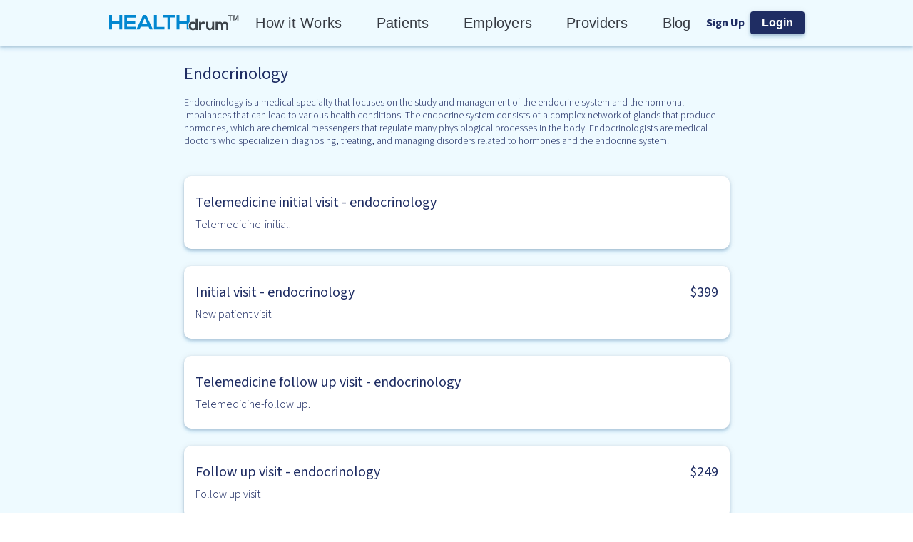

--- FILE ---
content_type: text/html; charset=utf-8
request_url: https://healthdrum.com/specialty/31
body_size: 8467
content:
<!DOCTYPE html><html lang="en"><head><meta charSet="utf-8"/><meta name="viewport" content="width=device-width, initial-scale=1, minimum-scale=1, maximum-scale=1, shrink-to-fit=no"/><link rel="icon" href="/favicon.ico"/><meta property="twitter:image" content="https://healthdrum.com/png/logo.png"/><meta property="twitter:card" content="summary"/><meta property="twitter:site" content="@healthdrumapp"/><meta property="twitter:creator" content="@healthdrumapp"/><meta property="og:title" content="HEALTHdrum"/><meta property="og:site_name" content="HEALTHdrum"/><meta property="og:image" content="https://healthdrum.com/png/logo.png"/><meta property="og:type" content="website"/><meta name="description" property="og:description" content="HEALTHdrum is a platform to access cost-transparent, direct pay care."/><meta name="url" property="og:url" content="https://healthdrum.com/specialty/31"/><title>Endocrinology | HEALTHdrum</title><meta name="next-head-count" content="14"/><meta name="theme-color" content="#0287D0"/><link rel="preload" href="/_next/static/media/a9b61b60c2d733b4-s.p.woff2" as="font" type="font/woff2" crossorigin="anonymous" data-next-font="size-adjust"/><link rel="preload" href="/_next/static/css/ed842c9e22792e9e.css" as="style"/><link rel="stylesheet" href="/_next/static/css/ed842c9e22792e9e.css" data-n-g=""/><noscript data-n-css=""></noscript><script defer="" nomodule="" src="/_next/static/chunks/polyfills-c67a75d1b6f99dc8.js"></script><script src="pixel.js" defer="" data-nscript="beforeInteractive"></script><script src="/_next/static/chunks/webpack-8f91f78198cdbbd5.js" defer=""></script><script src="/_next/static/chunks/framework-ca706bf673a13738.js" defer=""></script><script src="/_next/static/chunks/main-c750a69645a2e48e.js" defer=""></script><script src="/_next/static/chunks/pages/_app-10c37a3005b08f6b.js" defer=""></script><script src="/_next/static/chunks/pages/specialty/%5Bid%5D-5b0e957f88e30b98.js" defer=""></script><script src="/_next/static/hP7DBvOKq9gT6_c9_za1W/_buildManifest.js" defer=""></script><script src="/_next/static/hP7DBvOKq9gT6_c9_za1W/_ssgManifest.js" defer=""></script><style data-emotion="css-global 1nbswbi">html{-webkit-font-smoothing:antialiased;-moz-osx-font-smoothing:grayscale;box-sizing:border-box;-webkit-text-size-adjust:100%;}*,*::before,*::after{box-sizing:inherit;}strong,b{font-weight:700;}body{margin:0;color:rgba(0, 0, 0, 0.87);font-family:Source Sans Pro,"Arial",sans-serif;font-weight:400;font-size:1.1428571428571428rem;line-height:1.5;background-color:#fff;}@media print{body{background-color:#fff;}}body::backdrop{background-color:#fff;}body{overflow-y:overlay;}</style><style data-emotion="css tylw5d rnvlpr 187kxpd w2bwq3 1kfo37r 18r8efy 1ug0ty 2ofuwm 1k3kw4j 10tkebb 1f18zs1 nwh2cs 1yr7nf6 1p44k52 ykcwb2 x055rz 1my8lyt z0buyz 1f6vs91 m7r701 p8ue6u o687su vasnwr zqxb0t i8pade e6ca1p gq3osk 5edjlq 1j2s954 w3fmz4 6mqq2m 8ttn2z 11akozj 1kirzvg 12qp63v">.css-tylw5d{display:grid;grid-template-rows:auto 1fr auto;min-height:100vh;margin:0px;}.css-rnvlpr{background-color:#fff;color:rgba(0, 0, 0, 0.87);-webkit-transition:box-shadow 300ms cubic-bezier(0.4, 0, 0.2, 1) 0ms;transition:box-shadow 300ms cubic-bezier(0.4, 0, 0.2, 1) 0ms;box-shadow:0px 2px 4px 0px rgba(40, 41, 61, 0.20),0px 1px 10px 0px rgba(96, 97, 112, 0.12),0px 4px 5px 0px rgba(0, 163, 255, 0.14);display:-webkit-box;display:-webkit-flex;display:-ms-flexbox;display:flex;-webkit-flex-direction:column;-ms-flex-direction:column;flex-direction:column;width:100%;box-sizing:border-box;-webkit-flex-shrink:0;-ms-flex-negative:0;flex-shrink:0;position:static;background-color:#f5f5f5;color:rgba(0, 0, 0, 0.87);-webkit-align-items:center;-webkit-box-align:center;-ms-flex-align:center;align-items:center;background:#EEFAFF;box-shadow:0px 2px 4px 0px rgba(40, 41, 61, 0.20),0px 1px 10px 0px rgba(96, 97, 112, 0.12),0px 4px 5px 0px rgba(0, 163, 255, 0.14);display:-webkit-box;display:-webkit-flex;display:-ms-flexbox;display:flex;-webkit-box-pack:center;-ms-flex-pack:center;-webkit-justify-content:center;justify-content:center;z-index:0;}.css-187kxpd{position:relative;display:-webkit-box;display:-webkit-flex;display:-ms-flexbox;display:flex;-webkit-align-items:center;-webkit-box-align:center;-ms-flex-align:center;align-items:center;padding-left:16px;padding-right:16px;min-height:56px;-webkit-align-items:center;-webkit-box-align:center;-ms-flex-align:center;align-items:center;display:-webkit-box;display:-webkit-flex;display:-ms-flexbox;display:flex;-webkit-box-pack:justify;-webkit-justify-content:space-between;justify-content:space-between;max-width:80vw;width:100%;}@media (min-width:600px){.css-187kxpd{padding-left:24px;padding-right:24px;}}@media (min-width:405px){@media (orientation: landscape){.css-187kxpd{min-height:48px;}}}@media (min-width:600px){.css-187kxpd{min-height:64px;}}@media (max-width:899.95px){.css-187kxpd{max-width:100%;}}.css-w2bwq3{display:-webkit-inline-box;display:-webkit-inline-flex;display:-ms-inline-flexbox;display:inline-flex;-webkit-align-items:center;-webkit-box-align:center;-ms-flex-align:center;align-items:center;-webkit-box-pack:center;-ms-flex-pack:center;-webkit-justify-content:center;justify-content:center;position:relative;box-sizing:border-box;-webkit-tap-highlight-color:transparent;background-color:transparent;outline:0;border:0;margin:0;border-radius:0;padding:0;cursor:pointer;-webkit-user-select:none;-moz-user-select:none;-ms-user-select:none;user-select:none;vertical-align:middle;-moz-appearance:none;-webkit-appearance:none;-webkit-text-decoration:none;text-decoration:none;color:inherit;text-align:center;-webkit-flex:0 0 auto;-ms-flex:0 0 auto;flex:0 0 auto;font-size:1.7142857142857142rem;padding:8px;border-radius:50%;overflow:visible;color:rgba(0, 0, 0, 0.54);-webkit-transition:background-color 150ms cubic-bezier(0.4, 0, 0.2, 1) 0ms;transition:background-color 150ms cubic-bezier(0.4, 0, 0.2, 1) 0ms;border-radius:0;box-shadow:none;color:#FFFFFF;padding:0;width:185px;}.css-w2bwq3::-moz-focus-inner{border-style:none;}.css-w2bwq3.Mui-disabled{pointer-events:none;cursor:default;}@media print{.css-w2bwq3{-webkit-print-color-adjust:exact;color-adjust:exact;}}.css-w2bwq3:hover{background-color:rgba(0, 0, 0, 0.04);}@media (hover: none){.css-w2bwq3:hover{background-color:transparent;}}.css-w2bwq3.Mui-disabled{background-color:transparent;color:rgba(0, 0, 0, 0.26);}.css-w2bwq3:hover{background-color:transparent;}@media (max-width:599.95px){.css-w2bwq3{margin-left:unset;margin-right:auto;position:unset;width:145px;}}.css-1kfo37r{display:grid;grid-template-columns:repeat(5, minmax(0, max-content));gap:48px;}@media (max-width:1199.95px){.css-1kfo37r{display:none;}}.css-18r8efy{margin:0;font-family:Source Sans Pro,"Arial",sans-serif;font-weight:400;font-size:1.1428571428571428rem;line-height:1.5;font-weight:400;font-size:20px;line-height:26px;cursor:pointer;text-align:center;color:#373B43;letter-spacing:0.27px;}@media (max-width:599.95px){.css-18r8efy{font-weight:400;font-size:16px;line-height:20.8px;}}.css-18r8efy:hover{color:#0287D0;font-weight:600;letter-spacing:0;}.css-1ug0ty{-webkit-align-items:center;-webkit-box-align:center;-ms-flex-align:center;align-items:center;}.css-2ofuwm{display:grid;gap:8px;-webkit-align-items:center;-webkit-box-align:center;-ms-flex-align:center;align-items:center;grid-template-columns:auto auto;}.css-1k3kw4j{margin:0;font-weight:700;font-size:16px;line-height:20.8px;color:#1F2D63;cursor:pointer;}.css-10tkebb{display:-webkit-inline-box;display:-webkit-inline-flex;display:-ms-inline-flexbox;display:inline-flex;-webkit-align-items:center;-webkit-box-align:center;-ms-flex-align:center;align-items:center;-webkit-box-pack:center;-ms-flex-pack:center;-webkit-justify-content:center;justify-content:center;position:relative;box-sizing:border-box;-webkit-tap-highlight-color:transparent;background-color:transparent;outline:0;border:0;margin:0;border-radius:0;padding:0;cursor:pointer;-webkit-user-select:none;-moz-user-select:none;-ms-user-select:none;user-select:none;vertical-align:middle;-moz-appearance:none;-webkit-appearance:none;-webkit-text-decoration:none;text-decoration:none;color:inherit;font-family:Source Sans Pro,"Arial",sans-serif;font-weight:500;font-size:1rem;line-height:1.75;text-transform:uppercase;min-width:64px;padding:6px 16px;border-radius:8px;-webkit-transition:background-color 250ms cubic-bezier(0.4, 0, 0.2, 1) 0ms,box-shadow 250ms cubic-bezier(0.4, 0, 0.2, 1) 0ms,border-color 250ms cubic-bezier(0.4, 0, 0.2, 1) 0ms,color 250ms cubic-bezier(0.4, 0, 0.2, 1) 0ms;transition:background-color 250ms cubic-bezier(0.4, 0, 0.2, 1) 0ms,box-shadow 250ms cubic-bezier(0.4, 0, 0.2, 1) 0ms,border-color 250ms cubic-bezier(0.4, 0, 0.2, 1) 0ms,color 250ms cubic-bezier(0.4, 0, 0.2, 1) 0ms;color:#fff;background-color:#0287D0;box-shadow:0px 0px 1px 0px rgba(40, 41, 61, 0.04),0px 2px 4px 0px rgba(96, 97, 112, 0.20),0px 1px 4px 0px rgba(0, 163, 255, 0.14);background:#1F2D63;box-shadow:0px 2px 4px 0px rgba(40, 41, 61, 0.20),0px 1px 10px 0px rgba(96, 97, 112, 0.12),0px 4px 5px 0px rgba(0, 163, 255, 0.14);border-radius:4px;border:none;cursor:pointer;height:-webkit-fit-content;height:-moz-fit-content;height:fit-content;width:-webkit-fit-content;width:-moz-fit-content;width:fit-content;min-height:unset;font-weight:700;font-size:16px;line-height:20.8px;height:29px;text-transform:capitalize;}.css-10tkebb::-moz-focus-inner{border-style:none;}.css-10tkebb.Mui-disabled{pointer-events:none;cursor:default;}@media print{.css-10tkebb{-webkit-print-color-adjust:exact;color-adjust:exact;}}.css-10tkebb:hover{-webkit-text-decoration:none;text-decoration:none;background-color:#1F2D63;box-shadow:0px 2px 4px 0px rgba(40, 41, 61, 0.20),0px 1px 10px 0px rgba(96, 97, 112, 0.12),0px 4px 5px 0px rgba(0, 163, 255, 0.14);}@media (hover: none){.css-10tkebb:hover{background-color:#0287D0;}}.css-10tkebb:active{box-shadow:0px 5px 5px 0px rgba(40, 41, 61, 0.20),0px 3px 14px 0px rgba(96, 97, 112, 0.12),0px 8px 10px 0px rgba(0, 163, 255, 0.14);}.css-10tkebb.Mui-focusVisible{box-shadow:none;}.css-10tkebb.Mui-disabled{color:rgba(0, 0, 0, 0.26);box-shadow:none;background-color:rgba(0, 0, 0, 0.12);}.css-10tkebb.MuiButton-root{padding:16px;}.css-10tkebb:hover{background:#246BB2;box-shadow:0px 2px 4px 0px rgba(40, 41, 61, 0.20),0px 1px 10px 0px rgba(96, 97, 112, 0.12),0px 4px 5px 0px rgba(0, 163, 255, 0.14);}.css-10tkebb:hover:focus{background:#8EBFDE;box-shadow:0px 2px 4px 0px rgba(40, 41, 61, 0.20),0px 1px 10px 0px rgba(96, 97, 112, 0.12),0px 4px 5px 0px rgba(0, 163, 255, 0.14);}.css-1f18zs1{-webkit-align-items:center;-webkit-box-align:center;-ms-flex-align:center;align-items:center;display:-webkit-box;display:-webkit-flex;display:-ms-flexbox;display:flex;gap:16px;}.css-nwh2cs{-webkit-align-items:flex-start;-webkit-box-align:flex-start;-ms-flex-align:flex-start;align-items:flex-start;background:#EEFAFF;display:-webkit-box;display:-webkit-flex;display:-ms-flexbox;display:flex;height:100%;width:100%;}.css-1yr7nf6{display:grid;gap:40px;margin:0 auto;max-width:845px;padding:24px 40px;place-items:center;width:100%;}@media (max-width:899.95px){.css-1yr7nf6{margin:0;padding:24px;width:100%;}}.css-1p44k52{display:grid;gap:16px;}.css-ykcwb2{margin:0;font-weight:400;font-size:24px;line-height:31.2px;color:#1F2D63;text-align:left;}@media (max-width:599.95px){.css-ykcwb2{font-weight:400;font-size:20px;line-height:26px;}}.css-x055rz{margin:0;font-weight:300;font-size:14px;line-height:18.2px;color:#1F2D63;text-align:left;}.css-1my8lyt{display:grid;gap:24px;place-items:center;width:100%;}.css-z0buyz{background:#FFFFFF;border-radius:10px;box-shadow:0px 2px 4px 0px rgba(40, 41, 61, 0.20),0px 1px 10px 0px rgba(96, 97, 112, 0.12),0px 4px 5px 0px rgba(0, 163, 255, 0.14);cursor:pointer;display:grid;gap:8px;padding:24px 16px;width:100%;}.css-1f6vs91{display:grid;gap:8px;grid-template-columns:1fr auto;place-items:flex-start;width:100%;}.css-m7r701{margin:0;font-weight:400;font-size:20px;line-height:26px;color:#1F2D63;text-align:left;}@media (max-width:599.95px){.css-m7r701{font-weight:400;font-size:16px;line-height:20.8px;}}.css-p8ue6u{display:grid;place-items:flex-end;width:100%;}.css-o687su{margin:0;font-weight:400;font-size:20px;line-height:26px;color:#1F2D63;text-align:right;}@media (max-width:599.95px){.css-o687su{font-weight:400;font-size:16px;line-height:20.8px;}}.css-vasnwr{margin:0;font-weight:300;font-size:16px;line-height:20.8px;color:#1F2D63;text-align:left;}.css-zqxb0t{display:-webkit-inline-box;display:-webkit-inline-flex;display:-ms-inline-flexbox;display:inline-flex;-webkit-align-items:center;-webkit-box-align:center;-ms-flex-align:center;align-items:center;-webkit-box-pack:center;-ms-flex-pack:center;-webkit-justify-content:center;justify-content:center;position:relative;box-sizing:border-box;-webkit-tap-highlight-color:transparent;background-color:transparent;outline:0;border:0;margin:0;border-radius:0;padding:0;cursor:pointer;-webkit-user-select:none;-moz-user-select:none;-ms-user-select:none;user-select:none;vertical-align:middle;-moz-appearance:none;-webkit-appearance:none;-webkit-text-decoration:none;text-decoration:none;color:inherit;font-family:Source Sans Pro,"Arial",sans-serif;font-weight:500;font-size:1rem;line-height:1.75;text-transform:uppercase;min-width:64px;padding:6px 16px;border-radius:8px;-webkit-transition:background-color 250ms cubic-bezier(0.4, 0, 0.2, 1) 0ms,box-shadow 250ms cubic-bezier(0.4, 0, 0.2, 1) 0ms,border-color 250ms cubic-bezier(0.4, 0, 0.2, 1) 0ms,color 250ms cubic-bezier(0.4, 0, 0.2, 1) 0ms;transition:background-color 250ms cubic-bezier(0.4, 0, 0.2, 1) 0ms,box-shadow 250ms cubic-bezier(0.4, 0, 0.2, 1) 0ms,border-color 250ms cubic-bezier(0.4, 0, 0.2, 1) 0ms,color 250ms cubic-bezier(0.4, 0, 0.2, 1) 0ms;color:#fff;background-color:#0287D0;box-shadow:0px 0px 1px 0px rgba(40, 41, 61, 0.04),0px 2px 4px 0px rgba(96, 97, 112, 0.20),0px 1px 4px 0px rgba(0, 163, 255, 0.14);background:#1F2D63;box-shadow:0px 2px 4px 0px rgba(40, 41, 61, 0.20),0px 1px 10px 0px rgba(96, 97, 112, 0.12),0px 4px 5px 0px rgba(0, 163, 255, 0.14);border-radius:4px;border:none;cursor:pointer;height:-webkit-fit-content;height:-moz-fit-content;height:fit-content;width:-webkit-fit-content;width:-moz-fit-content;width:fit-content;min-height:unset;}.css-zqxb0t::-moz-focus-inner{border-style:none;}.css-zqxb0t.Mui-disabled{pointer-events:none;cursor:default;}@media print{.css-zqxb0t{-webkit-print-color-adjust:exact;color-adjust:exact;}}.css-zqxb0t:hover{-webkit-text-decoration:none;text-decoration:none;background-color:#1F2D63;box-shadow:0px 2px 4px 0px rgba(40, 41, 61, 0.20),0px 1px 10px 0px rgba(96, 97, 112, 0.12),0px 4px 5px 0px rgba(0, 163, 255, 0.14);}@media (hover: none){.css-zqxb0t:hover{background-color:#0287D0;}}.css-zqxb0t:active{box-shadow:0px 5px 5px 0px rgba(40, 41, 61, 0.20),0px 3px 14px 0px rgba(96, 97, 112, 0.12),0px 8px 10px 0px rgba(0, 163, 255, 0.14);}.css-zqxb0t.Mui-focusVisible{box-shadow:none;}.css-zqxb0t.Mui-disabled{color:rgba(0, 0, 0, 0.26);box-shadow:none;background-color:rgba(0, 0, 0, 0.12);}.css-zqxb0t.MuiButton-root{padding:16px;}.css-zqxb0t:hover{background:#246BB2;box-shadow:0px 2px 4px 0px rgba(40, 41, 61, 0.20),0px 1px 10px 0px rgba(96, 97, 112, 0.12),0px 4px 5px 0px rgba(0, 163, 255, 0.14);}.css-zqxb0t:hover:focus{background:#8EBFDE;box-shadow:0px 2px 4px 0px rgba(40, 41, 61, 0.20),0px 1px 10px 0px rgba(96, 97, 112, 0.12),0px 4px 5px 0px rgba(0, 163, 255, 0.14);}.css-i8pade{background-color:#fff;color:rgba(0, 0, 0, 0.87);-webkit-transition:box-shadow 300ms cubic-bezier(0.4, 0, 0.2, 1) 0ms;transition:box-shadow 300ms cubic-bezier(0.4, 0, 0.2, 1) 0ms;border-radius:8px;box-shadow:0px 0px 1px 0px rgba(40, 41, 61, 0.20),0px 0.5px 2px 0px rgba(96, 97, 112, 0.08),0px 0px 2px 0px rgba(0, 163, 255, 0.25);background:#0287D0;border-radius:0;padding:48px 16px;}.css-e6ca1p{display:grid;gap:40px;grid-template-columns:repeat(4, auto);margin:auto;max-width:80vw;}@media (max-width:899.95px){.css-e6ca1p{gap:32px;grid-template-columns:none;text-align:center;}}.css-gq3osk{margin:0;color:#FFFFFF;text-transform:uppercase;}.css-5edjlq{font-family:Source Sans Pro,"Arial",sans-serif;font-weight:400;font-size:1.1428571428571428rem;line-height:1.5;color:#0287D0;cursor:pointer;margin-top:2px;-webkit-text-decoration:none;text-decoration:none;color:#FFFFFF;display:block;}@media (max-width:599.95px){.css-5edjlq{height:48px;}}.css-1j2s954{margin:0;color:#0287D0;cursor:pointer;display:block;margin-top:2px;-webkit-text-decoration:none;text-decoration:none;color:#FFFFFF;display:block;}.css-w3fmz4{border:1px solid #44AEE5;display:inline-block;height:0.1px;margin-bottom:20px;margin-left:-16px;margin-top:30px;width:calc(100% + 32px);}.css-6mqq2m{-webkit-align-items:center;-webkit-box-align:center;-ms-flex-align:center;align-items:center;display:-webkit-box;display:-webkit-flex;display:-ms-flexbox;display:flex;-webkit-box-pack:justify;-webkit-justify-content:space-between;justify-content:space-between;margin:auto;max-width:80vw;}@media (max-width:899.95px){.css-6mqq2m{display:-webkit-box;display:-webkit-flex;display:-ms-flexbox;display:flex;-webkit-flex-direction:column-reverse;-ms-flex-direction:column-reverse;flex-direction:column-reverse;gap:32px;}}.css-8ttn2z{-webkit-align-items:flex-start;-webkit-box-align:flex-start;-ms-flex-align:flex-start;align-items:flex-start;display:-webkit-box;display:-webkit-flex;display:-ms-flexbox;display:flex;}@media (max-width:899.95px){.css-8ttn2z{-webkit-align-items:center;-webkit-box-align:center;-ms-flex-align:center;align-items:center;-webkit-flex-direction:column;-ms-flex-direction:column;flex-direction:column;gap:8px;-webkit-box-pack:center;-ms-flex-pack:center;-webkit-justify-content:center;justify-content:center;place-content:center;width:100%;}}.css-11akozj{margin:0;text-transform:uppercase;color:#FFFFFF;}.css-1kirzvg{margin:0;color:#FFFFFF;}.css-12qp63v{display:grid;gap:24px;grid-template-columns:repeat(5, auto);place-content:start;-webkit-align-items:center;-webkit-box-align:center;-ms-flex-align:center;align-items:center;width:25%;}@media (max-width:899.95px){.css-12qp63v{place-content:center;width:100%;}}</style></head><body><div id="__next"><chatlio-widget widgetid="891c6b5b-91e2-4197-72f9-325748351d2d" disable-favicon-badge="true"></chatlio-widget><main class="__className_32aa65"><div class="MuiBox-root css-tylw5d"><header class="MuiPaper-root MuiPaper-elevation MuiPaper-elevation4 MuiAppBar-root MuiAppBar-colorDefault MuiAppBar-positionStatic css-rnvlpr"><div class="MuiToolbar-root MuiToolbar-gutters MuiToolbar-regular css-187kxpd"><button class="MuiButtonBase-root MuiIconButton-root MuiIconButton-sizeMedium css-w2bwq3" tabindex="0" type="button" id="logoContain" aria-label="Home Logo"><svg focusable="false" viewBox="0 0 182.4 22.4" aria-hidden="true" role="presentation" xmlns="http://www.w3.org/2000/svg" xmlns:xlink="http://www.w3.org/1999/xlink" xml:space="preserve" x="0px" y="0px" version="1.1" width="182.4px" height="22.4px" id="logo" alt="Health Drum Logo"><path d="M112.361792,20.2952506 L112.361792,20.6615908 L108.423184,20.6615908 L108.423184,12.3456669 L98.1307847,12.3456669 L98.1307847,20.6615908 L94.1921769,20.6615908 L94.1921769,0.0366340263 L98.1307847,0.0366340263 L98.1307847,8.75553228 L108.423184,8.75553228 L108.423184,0.0366340263 L112.361792,0.0366340263 L112.361792,10.0377232 C111.061308,11.173378 110.318175,12.8951773 110.318175,15.2031209 C110.318175,17.4011625 111.061308,19.1595957 112.361792,20.2952506 Z M18.1696152,20.6615908 L18.1696152,0.0366340263 L14.2310074,0.0366340263 L14.2310074,8.75553228 L3.93860779,8.75553228 L3.93860779,0.0366340263 L0,0.0366340263 L0,20.6615908 L3.93860779,20.6615908 L3.93860779,12.3456669 L14.2310074,12.3456669 L14.2310074,20.6615908 L18.1696152,20.6615908 Z M36.7479538,16.8516521 L24.9692871,16.8516521 L24.9692871,12.1624967 L36.3020737,12.1624967 L36.3020737,8.53572812 L24.9692871,8.53572812 L24.9692871,3.77330471 L36.7479538,3.77330471 L36.7479538,0 L21.067836,0 C21.067836,6.88719694 21.067836,13.8110279 21.067836,20.6982249 L36.7479538,20.6982249 L36.7479538,16.8516521 L36.7479538,16.8516521 Z M49.5670075,4.3228151 L45.6655564,13.1516154 L53.4313019,13.1516154 L49.5670075,4.3228151 Z M55.029039,16.778384 L44.0678192,16.778384 L42.2842987,20.6615908 L38.0112808,20.6615908 L47.4119202,0 L51.7220948,0 L61.1227341,20.6982249 L56.8125595,20.6982249 L55.029039,16.778384 Z M62.4603745,0 L62.4603745,20.6982249 L77.1744187,20.6982249 L77.1744187,17.1080903 L66.3989823,17.1080903 L66.3989823,0 L62.4603745,0 Z M81.5589066,20.6615908 L85.4975144,20.6615908 L85.4975144,3.51686652 L92.1485596,3.51686652 L92.1485596,0 C86.0548645,0 80.9643998,0 74.9078614,0 L74.9078614,3.55350055 L81.5589066,3.55350055 L81.5589066,20.6615908 Z" id="Shape" fill="#0287D0"></path><path d="M120.838208,4.92814877 L120.838208,11.3607991 C120.162348,10.1667143 118.322505,9.51189359 117.120976,9.51189359 C113.816769,9.51189359 111.376162,11.5919122 111.376162,15.5978741 C111.376162,19.4112416 113.891865,21.6838546 117.196071,21.6838546 C118.58534,21.6838546 119.974609,21.2216282 120.838208,19.8349491 L121.025947,21.4527414 L123.654293,21.4527414 L123.654293,4.92814877 L120.838208,4.92814877 Z M117.38381,12.1696952 C119.148557,12.1696952 120.650469,13.5178554 120.650469,15.5593552 C120.650469,17.6393739 119.148557,18.9875341 117.38381,18.9875341 C115.581516,18.9875341 114.1547,17.600855 114.1547,15.5593552 C114.192247,13.4793366 115.581516,12.1696952 117.38381,12.1696952 Z M128.31022,9.78152564 L128.497959,11.1296859 C129.361559,9.70448791 130.52554,9.47337472 131.689522,9.47337472 C132.853504,9.47337472 133.979938,9.93560109 134.618251,10.5904218 L133.341625,13.0941479 C132.778408,12.5934027 132.252739,12.3237707 131.314044,12.3237707 C129.84968,12.3237707 128.497959,13.1326668 128.497959,15.2512043 L128.497959,21.3757037 L125.681874,21.3757037 L125.681874,9.78152564 L128.31022,9.78152564 Z M138.373031,9.78152564 L138.373031,15.8675061 C138.373031,17.6393739 139.311726,18.9875341 141.11402,18.9875341 C142.841219,18.9875341 144.005201,17.4852984 144.005201,15.7134307 L144.005201,9.78152564 L146.783738,9.78152564 L146.783738,21.3757037 L144.268035,21.3757037 L144.080296,19.8349491 C142.916314,21.0290339 141.827428,21.568298 140.250421,21.568298 C137.546979,21.568298 135.556946,19.4882794 135.556946,15.8675061 L135.556946,9.78152564 L138.373031,9.78152564 Z M156.433523,21.3757037 L156.433523,15.1741666 C156.433523,13.633412 155.645019,12.2467329 154.105559,12.2467329 C152.603647,12.2467329 151.7025,13.633412 151.7025,15.1741666 L151.7025,21.3757037 L148.886415,21.3757037 L148.886415,9.74300677 L151.477213,9.74300677 L151.664952,11.1682047 C152.265717,9.97411996 153.57989,9.55041245 154.631228,9.55041245 C155.982949,9.55041245 157.33467,10.1281954 157.972982,11.7074688 C158.986773,10.0511577 160.300946,9.58893132 161.76531,9.58893132 C164.994421,9.58893132 166.571429,11.6304311 166.571429,15.0971289 L166.571429,21.3757037 L163.755344,21.3757037 L163.755344,15.1356477 C163.755344,13.5948932 163.154579,12.3237707 161.615119,12.3237707 C160.113207,12.3237707 159.174512,13.6719309 159.174512,15.2126855 L159.174512,21.4142226 L156.433523,21.4142226 L156.433523,21.3757037 Z" id="Shape" fill="#3C4349"></path><path d="M169.972,8 L169.972,1.328 L172.24,1.328 L172.24,0.152 L166.312,0.152 L166.312,1.328 L168.58,1.328 L168.58,8 L169.972,8 Z M174.885143,8 L174.885143,4.412 C174.885143,4.228 174.879143,4.028 174.867143,3.812 C174.855143,3.596 174.839143,3.378 174.819143,3.158 C174.799143,2.938 174.779143,2.722 174.759143,2.51 C174.739143,2.298 174.721143,2.1 174.705143,1.916 L174.705143,1.916 L174.753143,1.916 L175.377143,3.74 L176.673143,7.268 L177.501143,7.268 L178.785143,3.74 L179.421143,1.916 L179.469143,1.916 C179.453143,2.1 179.433143,2.298 179.409143,2.51 C179.385143,2.722 179.365143,2.938 179.349143,3.158 C179.333143,3.378 179.319143,3.596 179.307143,3.812 C179.295143,4.028 179.289143,4.228 179.289143,4.412 L179.289143,4.412 L179.289143,8 L180.573143,8 L180.573143,0.152 L178.989143,0.152 L177.633143,3.992 C177.545143,4.24 177.463143,4.494 177.387143,4.754 C177.311143,5.014 177.229143,5.272 177.141143,5.528 L177.141143,5.528 L177.093143,5.528 C177.005143,5.272 176.921143,5.014 176.841143,4.754 C176.761143,4.494 176.677143,4.24 176.589143,3.992 L176.589143,3.992 L175.197143,0.152 L173.625143,0.152 L173.625143,8 L174.885143,8 Z" id="TM" fill="#3C4349" fill-rule="nonzero"></path></svg></button><div class="MuiBox-root css-1kfo37r"><p class="MuiTypography-root MuiTypography-body1 css-18r8efy" tabindex="0">How it Works</p><p class="MuiTypography-root MuiTypography-body1 css-18r8efy" tabindex="0">Patients</p><p class="MuiTypography-root MuiTypography-body1 css-18r8efy" tabindex="0">Employers</p><p class="MuiTypography-root MuiTypography-body1 css-18r8efy" tabindex="0">Providers</p><p class="MuiTypography-root MuiTypography-body1 css-18r8efy" tabindex="0">Blog</p></div><nav class="MuiBox-root css-1ug0ty" aria-labelledby="main navigation"><div class="MuiBox-root css-2ofuwm"><span class="MuiTypography-root MuiTypography-subtitle2Bold css-1k3kw4j">Sign Up</span><button class="MuiButtonBase-root MuiButton-root MuiButton-contained MuiButton-containedPrimary MuiButton-sizeMedium MuiButton-containedSizeMedium MuiButton-root MuiButton-contained MuiButton-containedPrimary MuiButton-sizeMedium MuiButton-containedSizeMedium css-10tkebb" tabindex="0" type="button"><div class="MuiBox-root css-1f18zs1">Login</div></button></div></nav></div></header><main><div class="MuiBox-root css-nwh2cs" background="#EEFAFF"><div class="MuiBox-root css-1yr7nf6"><div class="MuiBox-root css-1p44k52"><div class="MuiBox-root css-1p44k52"><h1 class="MuiTypography-root MuiTypography-h4Regular css-ykcwb2">Endocrinology</h1><span class="MuiTypography-root MuiTypography-body1Light css-x055rz">Endocrinology is a medical specialty that focuses on the study and management of the endocrine system and the hormonal imbalances that can lead to various health conditions. The endocrine system consists of a complex network of glands that produce hormones, which are chemical messengers that regulate many physiological processes in the body. Endocrinologists are medical doctors who specialize in diagnosing, treating, and managing disorders related to hormones and the endocrine system.</span></div></div><div class="MuiBox-root css-1my8lyt"><div class="MuiBox-root css-z0buyz" role="button"><div class="MuiBox-root css-1f6vs91"><span class="MuiTypography-root MuiTypography-subtitle1Regular css-m7r701">Telemedicine initial visit - endocrinology</span><div class="MuiBox-root css-p8ue6u"><span class="MuiTypography-root MuiTypography-subtitle1Regular css-o687su"></span></div></div><span class="MuiTypography-root MuiTypography-subtitle2Light css-vasnwr">Telemedicine-initial.</span></div><div class="MuiBox-root css-z0buyz" role="button"><div class="MuiBox-root css-1f6vs91"><span class="MuiTypography-root MuiTypography-subtitle1Regular css-m7r701">Initial visit - endocrinology</span><div class="MuiBox-root css-p8ue6u"><span class="MuiTypography-root MuiTypography-subtitle1Regular css-o687su">$399</span></div></div><span class="MuiTypography-root MuiTypography-subtitle2Light css-vasnwr">New patient visit.</span></div><div class="MuiBox-root css-z0buyz" role="button"><div class="MuiBox-root css-1f6vs91"><span class="MuiTypography-root MuiTypography-subtitle1Regular css-m7r701">Telemedicine follow up visit - endocrinology</span><div class="MuiBox-root css-p8ue6u"><span class="MuiTypography-root MuiTypography-subtitle1Regular css-o687su"></span></div></div><span class="MuiTypography-root MuiTypography-subtitle2Light css-vasnwr">Telemedicine-follow up.</span></div><div class="MuiBox-root css-z0buyz" role="button"><div class="MuiBox-root css-1f6vs91"><span class="MuiTypography-root MuiTypography-subtitle1Regular css-m7r701">Follow up visit - endocrinology</span><div class="MuiBox-root css-p8ue6u"><span class="MuiTypography-root MuiTypography-subtitle1Regular css-o687su">$249</span></div></div><span class="MuiTypography-root MuiTypography-subtitle2Light css-vasnwr">Follow up visit</span></div><div class="MuiBox-root css-z0buyz" role="button"><div class="MuiBox-root css-1f6vs91"><span class="MuiTypography-root MuiTypography-subtitle1Regular css-m7r701">Insertion of office sensor and interpretation-endocrinology.</span><div class="MuiBox-root css-p8ue6u"><span class="MuiTypography-root MuiTypography-subtitle1Regular css-o687su">$150</span></div></div><span class="MuiTypography-root MuiTypography-subtitle2Light css-vasnwr">Glucose monitoring.</span></div><div class="MuiBox-root css-z0buyz" role="button"><div class="MuiBox-root css-1f6vs91"><span class="MuiTypography-root MuiTypography-subtitle1Regular css-m7r701">Nutrition/wellness groups-endocrinology..</span><div class="MuiBox-root css-p8ue6u"><span class="MuiTypography-root MuiTypography-subtitle1Regular css-o687su"></span></div></div><span class="MuiTypography-root MuiTypography-subtitle2Light css-vasnwr">One hour.</span></div><div class="MuiBox-root css-z0buyz" role="button"><div class="MuiBox-root css-1f6vs91"><span class="MuiTypography-root MuiTypography-subtitle1Regular css-m7r701">Nutrition/wellness groups - six hours-endocrinology</span><div class="MuiBox-root css-p8ue6u"><span class="MuiTypography-root MuiTypography-subtitle1Regular css-o687su"></span></div></div><span class="MuiTypography-root MuiTypography-subtitle2Light css-vasnwr">Nutrition/wellness studies.</span></div><div class="MuiBox-root css-z0buyz" role="button"><div class="MuiBox-root css-1f6vs91"><span class="MuiTypography-root MuiTypography-subtitle1Regular css-m7r701">Weight Loss Management</span><div class="MuiBox-root css-p8ue6u"><span class="MuiTypography-root MuiTypography-subtitle1Regular css-o687su">$249</span></div></div><span class="MuiTypography-root MuiTypography-subtitle2Light css-vasnwr">.</span></div><div class="MuiBox-root css-z0buyz" role="button"><div class="MuiBox-root css-1f6vs91"><span class="MuiTypography-root MuiTypography-subtitle1Regular css-m7r701">Thyroid 2nd biopsy - Endocrinology</span><div class="MuiBox-root css-p8ue6u"><span class="MuiTypography-root MuiTypography-subtitle1Regular css-o687su">$100</span></div></div><span class="MuiTypography-root MuiTypography-subtitle2Light css-vasnwr">Needle biopsy of thyroid.</span></div><div class="MuiBox-root css-z0buyz" role="button"><div class="MuiBox-root css-1f6vs91"><span class="MuiTypography-root MuiTypography-subtitle1Regular css-m7r701">Interpretation of patient&#x27;s own glucose sensor and pump-endocrinology.</span><div class="MuiBox-root css-p8ue6u"><span class="MuiTypography-root MuiTypography-subtitle1Regular css-o687su">$50</span></div></div><span class="MuiTypography-root MuiTypography-subtitle2Light css-vasnwr">Glucose level interpretation.</span></div><button class="MuiButtonBase-root MuiButton-root MuiButton-contained MuiButton-containedPrimary MuiButton-sizeMedium MuiButton-containedSizeMedium MuiButton-root MuiButton-contained MuiButton-containedPrimary MuiButton-sizeMedium MuiButton-containedSizeMedium css-zqxb0t" tabindex="0" type="button"><div class="MuiBox-root css-1f18zs1">VIEW MORE</div></button></div></div></div></main><footer><div class="MuiPaper-root MuiPaper-elevation MuiPaper-rounded MuiPaper-elevation1 css-i8pade"><div class="MuiBox-root css-e6ca1p"><div class="grid auto-rows-min gap-2 sm:gap-4"><p class="MuiTypography-root MuiTypography-button2 css-gq3osk">Legal</p><div class="grid gap-1"><a variant="body4" class="css-5edjlq" href="/terms">Patient Terms of Use</a><a variant="body4" class="css-5edjlq" href="/terms/provider">Provider Terms of Use</a><a variant="body4" class="css-5edjlq" href="/terms/employer">Employer Terms of Use</a><a variant="body4" class="css-5edjlq" href="/privacy">Privacy Policy</a><a variant="body4" class="css-5edjlq" href="/pricing-disclaimer">Pricing Disclaimer</a><a variant="body4" class="css-5edjlq" href="/cost-assurances">Cost Assurances</a><a variant="body4" class="css-5edjlq" href="/cancellation-policy">Cancellation Policy</a></div></div><div class="grid auto-rows-min gap-2 sm:gap-4"><p class="MuiTypography-root MuiTypography-button2 css-gq3osk">Explore</p><div class="grid gap-1"><a variant="body4" class="css-5edjlq" href="/">Home</a><a variant="body4" class="css-5edjlq" href="/about">About</a><a variant="body4" class="css-5edjlq" href="/contact-us">Contact</a><a variant="body4" class="css-5edjlq" href="/faq">Q&amp;A</a><a variant="body4" class="css-5edjlq" href="/sitemap">Sitemap</a><a variant="body4" class="css-5edjlq" href="/blog">Blog</a></div></div><div class="grid auto-rows-min gap-2 sm:gap-4"><p class="MuiTypography-root MuiTypography-button2 css-gq3osk">Community</p><div class="grid gap-1"><a variant="body4" class="css-5edjlq" href="/patients">Patients</a><a variant="body4" class="css-5edjlq" href="/employers">Employers</a><a variant="body4" class="css-5edjlq" href="/providers">Providers</a></div></div><div class="grid auto-rows-min gap-2 sm:gap-4"><p class="MuiTypography-root MuiTypography-button2 css-gq3osk">Contact</p><div class="grid gap-1"><a class="MuiTypography-root MuiTypography-body4 css-1j2s954" rel="noopener noreferrer" href="/cdn-cgi/l/email-protection#8dade5e8e1e1e2cdc5c8ccc1d9c5e9fff8e0a3eee2e0"><span class="__cf_email__" data-cfemail="375f525b5b58777f72767b637f5345425a1954585a">[email&#160;protected]</span></a><a class="MuiTypography-root MuiTypography-body4 css-1j2s954" rel="noopener noreferrer" href="tel:561-800-4534">(561) 800-4534</a><a class="MuiTypography-root MuiTypography-body4 css-1j2s954" rel="noopener noreferrer" href="https://maps.google.com/?q=6413 Congress Ave #130, Boca Raton, Fl. 33487">6413 Congress Ave #130 <br/> Boca Raton, Fl. 33487</a></div></div></div><div class="MuiBox-root css-w3fmz4"></div><div class="MuiBox-root css-6mqq2m"><div class="MuiBox-root css-8ttn2z"><a variant="body4" class="css-5edjlq" href="/"><img alt="home" loading="lazy" width="182" height="22" decoding="async" data-nimg="1" style="color:transparent" src="/svg/logo-white.svg"/></a><span class="MuiTypography-root MuiTypography-body9 css-11akozj">© <!-- -->2026<!-- --> <!-- -->HEALTHdrum<!-- -->. All Rights Reserved.</span></div><div><span class="MuiTypography-root MuiTypography-body9 css-1kirzvg">Work and People Illustrations by Storyset.</span></div><div class="MuiBox-root css-12qp63v"><a variant="body4" target="_blank" class="css-5edjlq" href="https://linkedin.com/company/healthdrum"><picture style="width:20px;height:20px"><source srcSet="/webp/social-linkedin.webp" type="image/webp"/><source srcSet="/png/social-linkedin.png" type="image/png"/><img alt="Like us on LinkedIN" loading="lazy" width="20" height="20" decoding="async" data-nimg="1" style="color:transparent" srcSet="/_next/image?url=%2Fwebp%2Fsocial-linkedin.webp&amp;w=32&amp;q=75 1x, /_next/image?url=%2Fwebp%2Fsocial-linkedin.webp&amp;w=48&amp;q=75 2x" src="/_next/image?url=%2Fwebp%2Fsocial-linkedin.webp&amp;w=48&amp;q=75"/></picture></a><a variant="body4" target="_blank" class="css-5edjlq" href="https://www.facebook.com/p/HEALTHdrum-100063681384544"><picture style="width:20px;height:20px"><source srcSet="/webp/social-facebook.webp" type="image/webp"/><source srcSet="/png/social-facebook.png" type="image/png"/><img alt="Like us on Facebook" loading="lazy" width="20" height="20" decoding="async" data-nimg="1" style="color:transparent" srcSet="/_next/image?url=%2Fwebp%2Fsocial-facebook.webp&amp;w=32&amp;q=75 1x, /_next/image?url=%2Fwebp%2Fsocial-facebook.webp&amp;w=48&amp;q=75 2x" src="/_next/image?url=%2Fwebp%2Fsocial-facebook.webp&amp;w=48&amp;q=75"/></picture></a><a variant="body4" target="_blank" class="css-5edjlq" href="https://www.instagram.com/healthdrum_app"><picture style="width:20px;height:20px"><source srcSet="/webp/social-instagram.webp" type="image/webp"/><source srcSet="/png/social-instagram.png" type="image/png"/><img alt="Follow us on Instagram" loading="lazy" width="20" height="20" decoding="async" data-nimg="1" style="color:transparent" srcSet="/_next/image?url=%2Fwebp%2Fsocial-instagram.webp&amp;w=32&amp;q=75 1x, /_next/image?url=%2Fwebp%2Fsocial-instagram.webp&amp;w=48&amp;q=75 2x" src="/_next/image?url=%2Fwebp%2Fsocial-instagram.webp&amp;w=48&amp;q=75"/></picture></a><a variant="body4" target="_blank" class="css-5edjlq" href="https://x.com/healthdrumapp"><picture style="width:23px;height:20px"><source srcSet="/webp/social-x.webp" type="image/webp"/><source srcSet="/png/social-x.png" type="image/png"/><img alt="Like us on X" loading="lazy" width="23" height="20" decoding="async" data-nimg="1" style="color:transparent" srcSet="/_next/image?url=%2Fwebp%2Fsocial-x.webp&amp;w=32&amp;q=75 1x, /_next/image?url=%2Fwebp%2Fsocial-x.webp&amp;w=48&amp;q=75 2x" src="/_next/image?url=%2Fwebp%2Fsocial-x.webp&amp;w=48&amp;q=75"/></picture></a><a variant="body4" target="_blank" class="css-5edjlq" href="https://www.youtube.com/@HEALTHdrum-app"><picture style="width:29px;height:20px"><source srcSet="/webp/social-youtube.webp" type="image/webp"/><source srcSet="/png/social-youtube.png" type="image/png"/><img alt="Like us on YouTube" loading="lazy" width="29" height="20" decoding="async" data-nimg="1" style="color:transparent" srcSet="/_next/image?url=%2Fwebp%2Fsocial-youtube.webp&amp;w=32&amp;q=75 1x, /_next/image?url=%2Fwebp%2Fsocial-youtube.webp&amp;w=64&amp;q=75 2x" src="/_next/image?url=%2Fwebp%2Fsocial-youtube.webp&amp;w=64&amp;q=75"/></picture></a></div></div></div></footer></div></main></div><script data-cfasync="false" src="/cdn-cgi/scripts/5c5dd728/cloudflare-static/email-decode.min.js"></script><script id="__NEXT_DATA__" type="application/json">{"props":{"pageProps":{"specialty":{"id":31,"name":"Endocrinology","description":"Endocrinology is a medical specialty that focuses on the study and management of the endocrine system and the hormonal imbalances that can lead to various health conditions. The endocrine system consists of a complex network of glands that produce hormones, which are chemical messengers that regulate many physiological processes in the body. Endocrinologists are medical doctors who specialize in diagnosing, treating, and managing disorders related to hormones and the endocrine system.","image":null,"isFeatured":false,"featuredOrder":1,"tags":[],"type":"SPECIALTY"},"serviceCategories":{"count":18,"next":"http://api.healthdrum.com/v1/service-categories/by-speciality?ordering=-featured_order\u0026page=2\u0026specialty=31","previous":null,"results":[{"id":1016,"name":"Telemedicine initial visit - endocrinology","description":"Telemedicine-initial.","specialties":[31],"tags":[],"costRangeLow":0,"costRangeHigh":0,"isFeatured":false,"featuredOrder":3,"visitSearchGroupSlug":"visit-hormonegland-specialist-endocrinologist","type":"SERVICE_CATEGORY"},{"id":1014,"name":"Initial visit - endocrinology","description":"New patient visit.","specialties":[31],"tags":[],"costRangeLow":399,"costRangeHigh":399,"isFeatured":false,"featuredOrder":3,"visitSearchGroupSlug":"visit-hormonegland-specialist-endocrinologist","type":"SERVICE_CATEGORY"},{"id":1017,"name":"Telemedicine follow up visit - endocrinology","description":"Telemedicine-follow up.","specialties":[31],"tags":[],"costRangeLow":0,"costRangeHigh":0,"isFeatured":false,"featuredOrder":2,"visitSearchGroupSlug":"visit-hormonegland-specialist-endocrinologist","type":"SERVICE_CATEGORY"},{"id":1015,"name":"Follow up visit - endocrinology","description":"Follow up visit","specialties":[31],"tags":[],"costRangeLow":249,"costRangeHigh":249,"isFeatured":false,"featuredOrder":2,"visitSearchGroupSlug":"visit-hormonegland-specialist-endocrinologist","type":"SERVICE_CATEGORY"},{"id":1021,"name":"Insertion of office sensor and interpretation-endocrinology.","description":"Glucose monitoring.","specialties":[31],"tags":[],"costRangeLow":150,"costRangeHigh":150,"isFeatured":false,"featuredOrder":1,"visitSearchGroupSlug":"visit-hormonegland-specialist-endocrinologist","type":"SERVICE_CATEGORY"},{"id":1022,"name":"Nutrition/wellness groups-endocrinology..","description":"One hour.","specialties":[31],"tags":[],"costRangeLow":0,"costRangeHigh":0,"isFeatured":false,"featuredOrder":1,"visitSearchGroupSlug":"visit-hormonegland-specialist-endocrinologist","type":"SERVICE_CATEGORY"},{"id":1023,"name":"Nutrition/wellness groups - six hours-endocrinology","description":"Nutrition/wellness studies.","specialties":[31],"tags":[],"costRangeLow":0,"costRangeHigh":0,"isFeatured":false,"featuredOrder":1,"visitSearchGroupSlug":"visit-hormonegland-specialist-endocrinologist","type":"SERVICE_CATEGORY"},{"id":3584,"name":"Weight Loss Management","description":".","specialties":[31],"tags":[],"costRangeLow":249,"costRangeHigh":249,"isFeatured":false,"featuredOrder":1,"visitSearchGroupSlug":"visit-hormonegland-specialist-endocrinologist","type":"SERVICE_CATEGORY"},{"id":3585,"name":"Thyroid 2nd biopsy - Endocrinology","description":"Needle biopsy of thyroid.","specialties":[31],"tags":[],"costRangeLow":100,"costRangeHigh":100,"isFeatured":false,"featuredOrder":1,"visitSearchGroupSlug":"visit-hormonegland-specialist-endocrinologist","type":"SERVICE_CATEGORY"},{"id":3586,"name":"Interpretation of patient's own glucose sensor and pump-endocrinology.","description":"Glucose level interpretation.","specialties":[31],"tags":[],"costRangeLow":50,"costRangeHigh":50,"isFeatured":false,"featuredOrder":1,"visitSearchGroupSlug":"visit-hormonegland-specialist-endocrinologist","type":"SERVICE_CATEGORY"}]}},"__N_SSP":true},"page":"/specialty/[id]","query":{"id":"31"},"buildId":"hP7DBvOKq9gT6_c9_za1W","isFallback":false,"isExperimentalCompile":false,"gssp":true,"scriptLoader":[{"strategy":"lazyOnload","src":"https://js.chatlio.com/widget.js","async":true}]}</script><script defer src="https://static.cloudflareinsights.com/beacon.min.js/vcd15cbe7772f49c399c6a5babf22c1241717689176015" integrity="sha512-ZpsOmlRQV6y907TI0dKBHq9Md29nnaEIPlkf84rnaERnq6zvWvPUqr2ft8M1aS28oN72PdrCzSjY4U6VaAw1EQ==" data-cf-beacon='{"version":"2024.11.0","token":"70c00e51fec44f65b5fbde7451cba9e1","r":1,"server_timing":{"name":{"cfCacheStatus":true,"cfEdge":true,"cfExtPri":true,"cfL4":true,"cfOrigin":true,"cfSpeedBrain":true},"location_startswith":null}}' crossorigin="anonymous"></script>
</body></html>

--- FILE ---
content_type: application/javascript; charset=UTF-8
request_url: https://healthdrum.com/_next/static/chunks/pages/specialty/%5Bid%5D-5b0e957f88e30b98.js
body_size: 1354
content:
(self.webpackChunk_N_E=self.webpackChunk_N_E||[]).push([[2205],{79056:function(e,t,i){(window.__NEXT_P=window.__NEXT_P||[]).push(["/specialty/[id]",function(){return i(66791)}])},50922:function(e,t,i){"use strict";i.d(t,{Z:function(){return components_ServicesCategoryItem}});var r=i(85893),n=i(15861),a=i(70833),s=i(62863),c=i(5616),l=i(90948);let o=(0,l.ZP)(e=>(0,r.jsx)(c.Z,{role:"button",...e}))(e=>{let{theme:t}=e;return{background:t.palette.surface[25],borderRadius:10,boxShadow:t.shadows[4],cursor:"pointer",display:"grid",gap:t.spacing(1),padding:"".concat(t.spacing(3)," ").concat(t.spacing(2)),width:"100%"}}),u=(0,l.ZP)(c.Z)(e=>{let{theme:t}=e;return{display:"grid",gap:t.spacing(1),gridTemplateColumns:"1fr auto",placeItems:"flex-start",width:"100%"}}),d=(0,l.ZP)(c.Z)({display:"grid",placeItems:"flex-end",width:"100%"});var components_ServicesCategoryItem=function(e){let{serviceCategory:t,onClick:i}=e,{id:c,name:l,costRangeLow:g,costRangeHigh:p,description:h}=t;return(0,r.jsxs)(o,{onClick:i,children:[(0,r.jsxs)(u,{children:[(0,r.jsx)(n.Z,{variant:"subtitle1Regular",color:"primary.700",textAlign:"left",children:l}),(0,r.jsx)(d,{children:(0,r.jsx)(a.s5,{variant:"subtitle1Regular",color:"primary.700",textAlign:"right",value:(0,s.v)(g,p)})})]}),(0,r.jsx)(n.Z,{variant:"subtitle2Light",color:"primary.700",textAlign:"left",children:h})]},c)}},11742:function(e,t,i){"use strict";i.d(t,{T:function(){return withDialog}});var r=i(85893),n=i(92102);let withDialog=(e,t)=>{let{withDialogOptions:i={}}=t;return t=>(0,r.jsx)(n.Dl,{...i,children:(0,r.jsx)(e,{...t})})}},3217:function(e,t,i){"use strict";var r=i(67294),n=i(95795);t.Z=e=>{let{fetcher:t,initialData:i}=e,[a,s]=(0,r.useState)(i),[c,l]=(0,r.useState)(1),[o,u]=(0,r.useState)(!1),{sendApiErrorToast:d}=(0,n.Z)(),callFetcher=async e=>{let{page:i}=e;if(a.next){u(!0);try{let e=await t({page:i});s(t=>({...e,results:[...(null==t?void 0:t.results)||[],...(null==a?void 0:a.results)||[]]}))}catch(e){d({error:e})}finally{u(!1)}}};return(0,r.useEffect)(()=>()=>s(i),[]),{results:null==a?void 0:a.results,hasMoreResults:a.next,isLoading:o,loadMoreResults:()=>{callFetcher({page:c+1}),l(e=>e+1)}}}},66791:function(e,t,i){"use strict";i.r(t),i.d(t,{__N_SSP:function(){return w},default:function(){return index_page}});var r=i(85893),n=i(75260),a=i(5616),s=i(15861),c=i(9008),l=i.n(c),o=i(25675),u=i.n(o),d=i(70833),g=i(4958),p=i(11163),h=i(50922),v=i(11742),x=i(72656),f=i(3217),y=i(39531);let ServiceCategoriesApi=class ServiceCategoriesApi{static getServiceCategories(e){return y.Z.get("/service-categories",{params:e})}static getServiceCategoriesBySpecialty(e){return y.Z.get("/service-categories/by-speciality",{params:e})}static getServiceCategoriesIdList(e){return y.Z.get("/service-categories/id-list",{params:e})}};var m=i(90948);let j=(0,m.ZP)(a.Z)(e=>{let{theme:t}=e;return{display:"grid",gap:t.spacing(3),placeItems:"center",width:"100%"}});var Z=(0,v.T)(function(e){let{initialServiceCategories:t}=e,i=(0,p.useRouter)(),{id:n}=i.query||{},{hasMoreResults:a,loadMoreResults:s,isLoading:c,results:l}=(0,f.Z)({fetcher:e=>{let{page:t}=e;return ServiceCategoriesApi.getServiceCategoriesBySpecialty({specialty:n,ordering:"-featured_order",page:t})},initialData:t}),{setStore:o}=(0,x.Q)();return(0,r.jsxs)(j,{children:[null==l?void 0:l.map(e=>(0,r.jsx)(h.Z,{serviceCategory:e,onClick:()=>{o({serviceCategory:e}),i.push("/service-category/".concat(e.id))}},e.id)),a&&(0,r.jsx)(d.FO,{isLoading:c,onClick:s,children:"VIEW MORE"})]})},{withDialogOptions:{initialModalState:{login:!1}}});let _=(0,m.ZP)(a.Z)(e=>{let{theme:t}=e;return{display:"grid",gap:t.spacing(5),margin:"0 auto",maxWidth:845,padding:"".concat(t.spacing(3)," ").concat(t.spacing(5)),placeItems:"center",width:"100%",[t.breakpoints.down("md")]:{margin:0,padding:t.spacing(3),width:"100%"}}});var w=!0,index_page=function(e){let{specialty:t,serviceCategories:i}=e,c=(0,n.u)(),{name:o,description:p,image:h}=t||{};return(0,r.jsxs)(r.Fragment,{children:[(0,r.jsx)(l(),{children:(0,r.jsx)("title",{children:(0,g.V)(null==t?void 0:t.name)})}),(0,r.jsx)(d._z,{background:c.palette.primary[25],children:(0,r.jsxs)(_,{children:[(null==h?void 0:h.large)&&(0,r.jsx)(u(),{src:null==h?void 0:h.large,height:289,width:765,alt:o,objectFit:"cover",objectPosition:"top"}),(0,r.jsx)(a.Z,{display:"grid",gap:c.spacing(2),children:(0,r.jsxs)(a.Z,{display:"grid",gap:c.spacing(2),children:[(0,r.jsx)(s.Z,{component:"h1",variant:"h4Regular",color:"primary.700",textAlign:"left",children:o}),(0,r.jsx)(s.Z,{variant:"body1Light",color:"primary.700",textAlign:"left",children:p})]})}),(0,r.jsx)(Z,{initialServiceCategories:i})]})})]})}},62863:function(e,t,i){"use strict";i.d(t,{O:function(){return displayCurrency},v:function(){return getCostRange}});var r=i(19880);let getCostRange=(e,t)=>e===t?e:(0,r.mi)([e&&"$".concat(e),t&&"$".concat(t)]," - "),displayCurrency=e=>"$".concat(Number(e).toFixed(2))}},function(e){e.O(0,[9774,2888,179],function(){return e(e.s=79056)}),_N_E=e.O()}]);